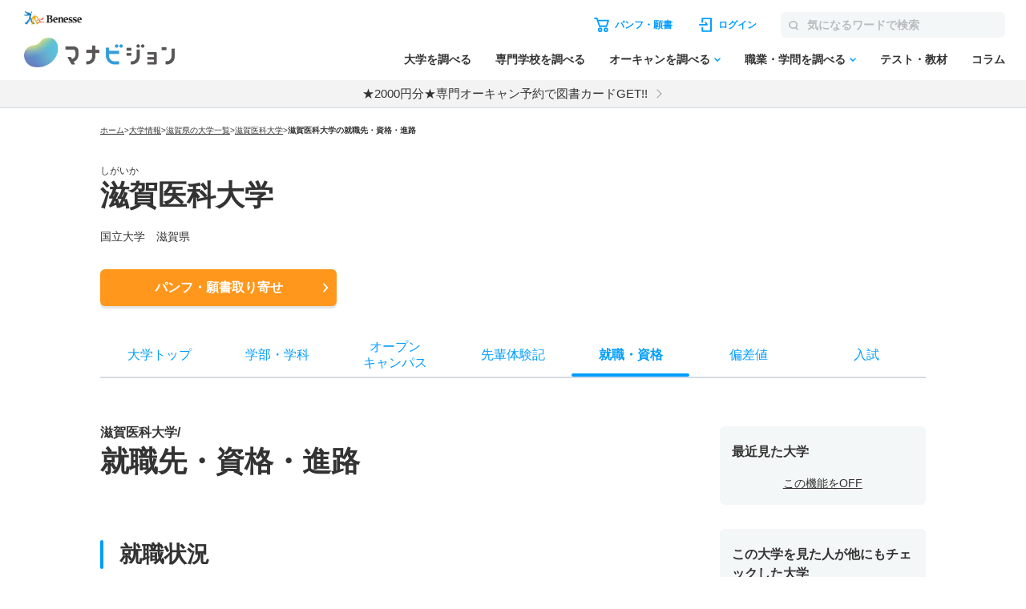

--- FILE ---
content_type: text/css; charset=utf-8
request_url: https://manabi.benesse.ne.jp/daigaku/common/css/school_syusyoku.css
body_size: 556
content:
@media (max-width: 705px) {
  .manabiWrap .pageText + .leadTitle {
    margin-top: 30px;
  }
}
@media (min-width: 706px) {
  .manabiWrap .pageText + .leadTitle {
    margin-top: 40px;
  }
}
@media (max-width: 705px) {
  .manabiWrap .statusContainer .accordion {
    margin-top: 30px;
  }
}
@media (min-width: 706px) {
  .manabiWrap .statusContainer .accordion {
    margin-top: 60px;
  }
}
.manabiWrap .qualificationContainer .qualification-linkWrap {
  margin-top: 30px;
}

--- FILE ---
content_type: text/plain
request_url: https://www.google-analytics.com/j/collect?v=1&_v=j102&a=1651936129&t=pageview&_s=1&dl=https%3A%2F%2Fmanabi.benesse.ne.jp%2Fdaigaku%2Fschool%2F1295%2Fsyusyoku%2Findex.html&ul=en-us%40posix&dt=%E6%BB%8B%E8%B3%80%E5%8C%BB%E7%A7%91%E5%A4%A7%E5%AD%A6%EF%BC%8F%E5%B0%B1%E8%81%B7%E5%85%88%E3%83%BB%E8%B3%87%E6%A0%BC%E3%83%BB%E9%80%B2%E8%B7%AF%EF%BD%9C%E3%83%9E%E3%83%8A%E3%83%93%E3%82%B8%E3%83%A7%E3%83%B3%EF%BD%9CBenesse%E3%81%AE%E5%A4%A7%E5%AD%A6%E5%8F%97%E9%A8%93%E3%83%BB%E9%80%B2%E5%AD%A6%E6%83%85%E5%A0%B1&sr=1280x720&vp=1280x720&_u=aGHAgEIrQAAAACAMI~&jid=1847166260&gjid=231304083&cid=1913047848.1769144573&tid=UA-47898419-1&_gid=1355361297.1769144573&_slc=1&gtm=45He61m0n71KTS9GZv6430332za200zd6430332&cd3=null&gcd=13l3l3l3l1l1&dma=0&tag_exp=103116026~103200004~104527907~104528500~104684208~104684211~105391252~115616986~115938466~115938468~116682875~117041587&cd95=0&z=48375371
body_size: -836
content:
2,cG-GZZSR9QH2D

--- FILE ---
content_type: image/svg+xml
request_url: https://manabi.benesse.ne.jp/daigaku/common/img/school/icon_twitter.svg
body_size: 755
content:
<svg xmlns="http://www.w3.org/2000/svg" width="11.599" height="9.425" viewBox="0 0 11.599 9.425">
  <path id="white_background" d="M11.412,3.844c.007.1.007.2.007.308a6.725,6.725,0,0,1-6.771,6.771v0A6.737,6.737,0,0,1,1,9.854a4.841,4.841,0,0,0,.566.034A4.778,4.778,0,0,0,4.522,8.867,2.383,2.383,0,0,1,2.3,7.215a2.372,2.372,0,0,0,1.074-.041A2.38,2.38,0,0,1,1.464,4.841v-.03a2.365,2.365,0,0,0,1.08.3,2.383,2.383,0,0,1-.737-3.177,6.754,6.754,0,0,0,4.9,2.486,2.382,2.382,0,0,1,4.055-2.17,4.775,4.775,0,0,0,1.511-.578,2.389,2.389,0,0,1-1.046,1.316A4.733,4.733,0,0,0,12.6,2.611,4.835,4.835,0,0,1,11.412,3.844Z" transform="translate(-1 -1.497)" fill="#fff"/>
</svg>
